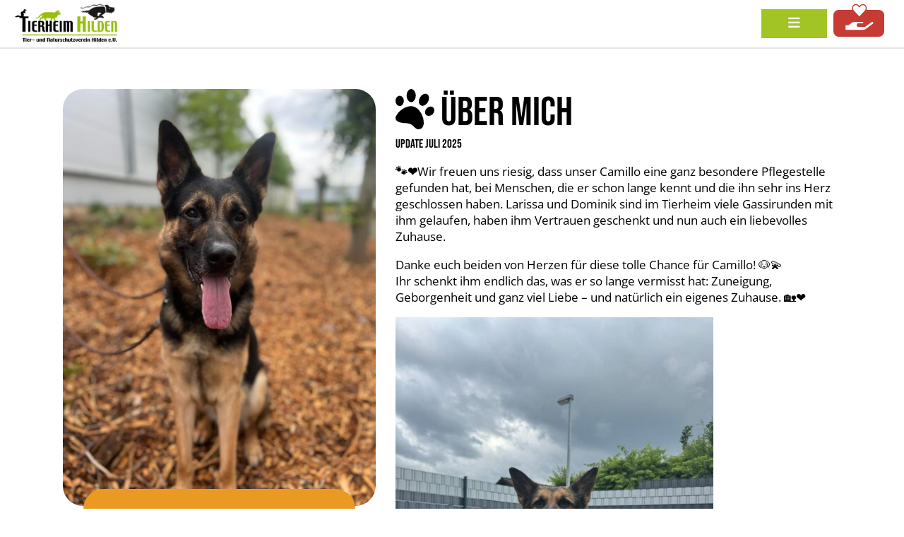

--- FILE ---
content_type: text/html; charset=UTF-8
request_url: https://www.tierheim-hilden-ev.de/2022/08/camillo/
body_size: 17785
content:
<!DOCTYPE html>
<html lang="de">
<head>
    <meta http-equiv="Content-Type" content="text/html; charset=UTF-8" />
	<meta name="viewport" content="width=device-width,initial-scale=1">

    <title> &raquo; Camillo &#8211; Auf Pflegestelle, Paten gesuchtTierheim Hilden e.V.</title>

    <!-- Bootstrap -->
    <link rel="stylesheet" type="text/css" href="https://www.tierheim-hilden-ev.de/wp-content/themes/tierheim-hilden-v2/plugins/bootstrap/css/bootstrap-grid.min.css"/>

    <!-- Fonts -->
    <link rel="stylesheet" type="text/css" href="https://www.tierheim-hilden-ev.de/wp-content/themes/tierheim-hilden-v2/fonts.css"/>

    <!-- FontAwesome -->
    <!--
    <link rel="stylesheet" type="text/css" href="https://www.tierheim-hilden-ev.de/wp-content/themes/tierheim-hilden-v2/plugins/fontawesome/css/solid.min.css"/>
    <link rel="stylesheet" type="text/css" href="https://www.tierheim-hilden-ev.de/wp-content/themes/tierheim-hilden-v2/plugins/fontawesome/css/brands.min.css"/>
    <link rel="stylesheet" type="text/css" href="https://www.tierheim-hilden-ev.de/wp-content/themes/tierheim-hilden-v2/plugins/fontawesome/css/fontawesome.min.css"/>
    -->
    <link rel="stylesheet" href="https://use.fontawesome.com/releases/v6.3.0/css/all.css" crossorigin="anonymous"/>

    <!-- Slider -->
    <script src="https://cdn.jsdelivr.net/npm/swiffy-slider@1.2.0/dist/js/swiffy-slider.min.js" crossorigin="anonymous" defer></script>
    <link href="https://cdn.jsdelivr.net/npm/swiffy-slider@1.2.0/dist/css/swiffy-slider.min.css" rel="stylesheet" crossorigin="anonymous">

    <link rel="stylesheet" href="https://www.tierheim-hilden-ev.de/wp-content/themes/tierheim-hilden-v2/style.css" type="text/css" media="screen" />
    <link rel="pingback" href="https://www.tierheim-hilden-ev.de/xmlrpc.php" />

    
    <title>Camillo &#8211; Auf Pflegestelle, Paten gesucht &#8211; Tierheim Hilden e.V.</title>
<meta name='robots' content='max-image-preview:large' />
<link rel="alternate" title="oEmbed (JSON)" type="application/json+oembed" href="https://www.tierheim-hilden-ev.de/wp-json/oembed/1.0/embed?url=https%3A%2F%2Fwww.tierheim-hilden-ev.de%2F2022%2F08%2Fcamillo%2F" />
<link rel="alternate" title="oEmbed (XML)" type="text/xml+oembed" href="https://www.tierheim-hilden-ev.de/wp-json/oembed/1.0/embed?url=https%3A%2F%2Fwww.tierheim-hilden-ev.de%2F2022%2F08%2Fcamillo%2F&#038;format=xml" />
<style id='wp-img-auto-sizes-contain-inline-css' type='text/css'>
img:is([sizes=auto i],[sizes^="auto," i]){contain-intrinsic-size:3000px 1500px}
/*# sourceURL=wp-img-auto-sizes-contain-inline-css */
</style>
<link rel='stylesheet' id='wpcfs-form-css' href='https://www.tierheim-hilden-ev.de/wp-content/plugins/wp-custom-fields-search/templates/form.css?ver=6.9' type='text/css' media='all' />
<style id='wp-emoji-styles-inline-css' type='text/css'>

	img.wp-smiley, img.emoji {
		display: inline !important;
		border: none !important;
		box-shadow: none !important;
		height: 1em !important;
		width: 1em !important;
		margin: 0 0.07em !important;
		vertical-align: -0.1em !important;
		background: none !important;
		padding: 0 !important;
	}
/*# sourceURL=wp-emoji-styles-inline-css */
</style>
<link rel='stylesheet' id='wp-block-library-css' href='https://www.tierheim-hilden-ev.de/wp-includes/css/dist/block-library/style.min.css?ver=6.9' type='text/css' media='all' />
<style id='global-styles-inline-css' type='text/css'>
:root{--wp--preset--aspect-ratio--square: 1;--wp--preset--aspect-ratio--4-3: 4/3;--wp--preset--aspect-ratio--3-4: 3/4;--wp--preset--aspect-ratio--3-2: 3/2;--wp--preset--aspect-ratio--2-3: 2/3;--wp--preset--aspect-ratio--16-9: 16/9;--wp--preset--aspect-ratio--9-16: 9/16;--wp--preset--color--black: #000000;--wp--preset--color--cyan-bluish-gray: #abb8c3;--wp--preset--color--white: #ffffff;--wp--preset--color--pale-pink: #f78da7;--wp--preset--color--vivid-red: #cf2e2e;--wp--preset--color--luminous-vivid-orange: #ff6900;--wp--preset--color--luminous-vivid-amber: #fcb900;--wp--preset--color--light-green-cyan: #7bdcb5;--wp--preset--color--vivid-green-cyan: #00d084;--wp--preset--color--pale-cyan-blue: #8ed1fc;--wp--preset--color--vivid-cyan-blue: #0693e3;--wp--preset--color--vivid-purple: #9b51e0;--wp--preset--gradient--vivid-cyan-blue-to-vivid-purple: linear-gradient(135deg,rgb(6,147,227) 0%,rgb(155,81,224) 100%);--wp--preset--gradient--light-green-cyan-to-vivid-green-cyan: linear-gradient(135deg,rgb(122,220,180) 0%,rgb(0,208,130) 100%);--wp--preset--gradient--luminous-vivid-amber-to-luminous-vivid-orange: linear-gradient(135deg,rgb(252,185,0) 0%,rgb(255,105,0) 100%);--wp--preset--gradient--luminous-vivid-orange-to-vivid-red: linear-gradient(135deg,rgb(255,105,0) 0%,rgb(207,46,46) 100%);--wp--preset--gradient--very-light-gray-to-cyan-bluish-gray: linear-gradient(135deg,rgb(238,238,238) 0%,rgb(169,184,195) 100%);--wp--preset--gradient--cool-to-warm-spectrum: linear-gradient(135deg,rgb(74,234,220) 0%,rgb(151,120,209) 20%,rgb(207,42,186) 40%,rgb(238,44,130) 60%,rgb(251,105,98) 80%,rgb(254,248,76) 100%);--wp--preset--gradient--blush-light-purple: linear-gradient(135deg,rgb(255,206,236) 0%,rgb(152,150,240) 100%);--wp--preset--gradient--blush-bordeaux: linear-gradient(135deg,rgb(254,205,165) 0%,rgb(254,45,45) 50%,rgb(107,0,62) 100%);--wp--preset--gradient--luminous-dusk: linear-gradient(135deg,rgb(255,203,112) 0%,rgb(199,81,192) 50%,rgb(65,88,208) 100%);--wp--preset--gradient--pale-ocean: linear-gradient(135deg,rgb(255,245,203) 0%,rgb(182,227,212) 50%,rgb(51,167,181) 100%);--wp--preset--gradient--electric-grass: linear-gradient(135deg,rgb(202,248,128) 0%,rgb(113,206,126) 100%);--wp--preset--gradient--midnight: linear-gradient(135deg,rgb(2,3,129) 0%,rgb(40,116,252) 100%);--wp--preset--font-size--small: 13px;--wp--preset--font-size--medium: 20px;--wp--preset--font-size--large: 36px;--wp--preset--font-size--x-large: 42px;--wp--preset--spacing--20: 0.44rem;--wp--preset--spacing--30: 0.67rem;--wp--preset--spacing--40: 1rem;--wp--preset--spacing--50: 1.5rem;--wp--preset--spacing--60: 2.25rem;--wp--preset--spacing--70: 3.38rem;--wp--preset--spacing--80: 5.06rem;--wp--preset--shadow--natural: 6px 6px 9px rgba(0, 0, 0, 0.2);--wp--preset--shadow--deep: 12px 12px 50px rgba(0, 0, 0, 0.4);--wp--preset--shadow--sharp: 6px 6px 0px rgba(0, 0, 0, 0.2);--wp--preset--shadow--outlined: 6px 6px 0px -3px rgb(255, 255, 255), 6px 6px rgb(0, 0, 0);--wp--preset--shadow--crisp: 6px 6px 0px rgb(0, 0, 0);}:where(.is-layout-flex){gap: 0.5em;}:where(.is-layout-grid){gap: 0.5em;}body .is-layout-flex{display: flex;}.is-layout-flex{flex-wrap: wrap;align-items: center;}.is-layout-flex > :is(*, div){margin: 0;}body .is-layout-grid{display: grid;}.is-layout-grid > :is(*, div){margin: 0;}:where(.wp-block-columns.is-layout-flex){gap: 2em;}:where(.wp-block-columns.is-layout-grid){gap: 2em;}:where(.wp-block-post-template.is-layout-flex){gap: 1.25em;}:where(.wp-block-post-template.is-layout-grid){gap: 1.25em;}.has-black-color{color: var(--wp--preset--color--black) !important;}.has-cyan-bluish-gray-color{color: var(--wp--preset--color--cyan-bluish-gray) !important;}.has-white-color{color: var(--wp--preset--color--white) !important;}.has-pale-pink-color{color: var(--wp--preset--color--pale-pink) !important;}.has-vivid-red-color{color: var(--wp--preset--color--vivid-red) !important;}.has-luminous-vivid-orange-color{color: var(--wp--preset--color--luminous-vivid-orange) !important;}.has-luminous-vivid-amber-color{color: var(--wp--preset--color--luminous-vivid-amber) !important;}.has-light-green-cyan-color{color: var(--wp--preset--color--light-green-cyan) !important;}.has-vivid-green-cyan-color{color: var(--wp--preset--color--vivid-green-cyan) !important;}.has-pale-cyan-blue-color{color: var(--wp--preset--color--pale-cyan-blue) !important;}.has-vivid-cyan-blue-color{color: var(--wp--preset--color--vivid-cyan-blue) !important;}.has-vivid-purple-color{color: var(--wp--preset--color--vivid-purple) !important;}.has-black-background-color{background-color: var(--wp--preset--color--black) !important;}.has-cyan-bluish-gray-background-color{background-color: var(--wp--preset--color--cyan-bluish-gray) !important;}.has-white-background-color{background-color: var(--wp--preset--color--white) !important;}.has-pale-pink-background-color{background-color: var(--wp--preset--color--pale-pink) !important;}.has-vivid-red-background-color{background-color: var(--wp--preset--color--vivid-red) !important;}.has-luminous-vivid-orange-background-color{background-color: var(--wp--preset--color--luminous-vivid-orange) !important;}.has-luminous-vivid-amber-background-color{background-color: var(--wp--preset--color--luminous-vivid-amber) !important;}.has-light-green-cyan-background-color{background-color: var(--wp--preset--color--light-green-cyan) !important;}.has-vivid-green-cyan-background-color{background-color: var(--wp--preset--color--vivid-green-cyan) !important;}.has-pale-cyan-blue-background-color{background-color: var(--wp--preset--color--pale-cyan-blue) !important;}.has-vivid-cyan-blue-background-color{background-color: var(--wp--preset--color--vivid-cyan-blue) !important;}.has-vivid-purple-background-color{background-color: var(--wp--preset--color--vivid-purple) !important;}.has-black-border-color{border-color: var(--wp--preset--color--black) !important;}.has-cyan-bluish-gray-border-color{border-color: var(--wp--preset--color--cyan-bluish-gray) !important;}.has-white-border-color{border-color: var(--wp--preset--color--white) !important;}.has-pale-pink-border-color{border-color: var(--wp--preset--color--pale-pink) !important;}.has-vivid-red-border-color{border-color: var(--wp--preset--color--vivid-red) !important;}.has-luminous-vivid-orange-border-color{border-color: var(--wp--preset--color--luminous-vivid-orange) !important;}.has-luminous-vivid-amber-border-color{border-color: var(--wp--preset--color--luminous-vivid-amber) !important;}.has-light-green-cyan-border-color{border-color: var(--wp--preset--color--light-green-cyan) !important;}.has-vivid-green-cyan-border-color{border-color: var(--wp--preset--color--vivid-green-cyan) !important;}.has-pale-cyan-blue-border-color{border-color: var(--wp--preset--color--pale-cyan-blue) !important;}.has-vivid-cyan-blue-border-color{border-color: var(--wp--preset--color--vivid-cyan-blue) !important;}.has-vivid-purple-border-color{border-color: var(--wp--preset--color--vivid-purple) !important;}.has-vivid-cyan-blue-to-vivid-purple-gradient-background{background: var(--wp--preset--gradient--vivid-cyan-blue-to-vivid-purple) !important;}.has-light-green-cyan-to-vivid-green-cyan-gradient-background{background: var(--wp--preset--gradient--light-green-cyan-to-vivid-green-cyan) !important;}.has-luminous-vivid-amber-to-luminous-vivid-orange-gradient-background{background: var(--wp--preset--gradient--luminous-vivid-amber-to-luminous-vivid-orange) !important;}.has-luminous-vivid-orange-to-vivid-red-gradient-background{background: var(--wp--preset--gradient--luminous-vivid-orange-to-vivid-red) !important;}.has-very-light-gray-to-cyan-bluish-gray-gradient-background{background: var(--wp--preset--gradient--very-light-gray-to-cyan-bluish-gray) !important;}.has-cool-to-warm-spectrum-gradient-background{background: var(--wp--preset--gradient--cool-to-warm-spectrum) !important;}.has-blush-light-purple-gradient-background{background: var(--wp--preset--gradient--blush-light-purple) !important;}.has-blush-bordeaux-gradient-background{background: var(--wp--preset--gradient--blush-bordeaux) !important;}.has-luminous-dusk-gradient-background{background: var(--wp--preset--gradient--luminous-dusk) !important;}.has-pale-ocean-gradient-background{background: var(--wp--preset--gradient--pale-ocean) !important;}.has-electric-grass-gradient-background{background: var(--wp--preset--gradient--electric-grass) !important;}.has-midnight-gradient-background{background: var(--wp--preset--gradient--midnight) !important;}.has-small-font-size{font-size: var(--wp--preset--font-size--small) !important;}.has-medium-font-size{font-size: var(--wp--preset--font-size--medium) !important;}.has-large-font-size{font-size: var(--wp--preset--font-size--large) !important;}.has-x-large-font-size{font-size: var(--wp--preset--font-size--x-large) !important;}
/*# sourceURL=global-styles-inline-css */
</style>

<style id='classic-theme-styles-inline-css' type='text/css'>
/*! This file is auto-generated */
.wp-block-button__link{color:#fff;background-color:#32373c;border-radius:9999px;box-shadow:none;text-decoration:none;padding:calc(.667em + 2px) calc(1.333em + 2px);font-size:1.125em}.wp-block-file__button{background:#32373c;color:#fff;text-decoration:none}
/*# sourceURL=/wp-includes/css/classic-themes.min.css */
</style>
<link rel='stylesheet' id='contact-form-7-css' href='https://www.tierheim-hilden-ev.de/wp-content/plugins/contact-form-7/includes/css/styles.css?ver=6.1.4' type='text/css' media='all' />
<link rel='stylesheet' id='slb_core-css' href='https://www.tierheim-hilden-ev.de/wp-content/plugins/simple-lightbox/client/css/app.css?ver=2.9.4' type='text/css' media='all' />
<link rel='stylesheet' id='wp-pagenavi-css' href='https://www.tierheim-hilden-ev.de/wp-content/plugins/wp-pagenavi/pagenavi-css.css?ver=2.70' type='text/css' media='all' />
<link rel='stylesheet' id='borlabs-cookie-custom-css' href='https://www.tierheim-hilden-ev.de/wp-content/cache/borlabs-cookie/1/borlabs-cookie-1-de.css?ver=3.3.23-33' type='text/css' media='all' />
<script type="text/javascript" id="real3d-flipbook-global-js-extra">
/* <![CDATA[ */
var flipbookOptions_global = {"pages":[],"pdfUrl":"","printPdfUrl":"","tableOfContent":[],"id":"","bookId":"","date":"","lightboxThumbnailUrl":"","mode":"normal","viewMode":"webgl","pageTextureSize":"2048","pageTextureSizeSmall":"1500","pageTextureSizeMobile":"","pageTextureSizeMobileSmall":"1024","minPixelRatio":"1","pdfTextLayer":"true","zoomMin":"0.9","zoomStep":"2","zoomSize":"","zoomReset":"false","doubleClickZoom":"true","pageDrag":"true","singlePageMode":"false","pageFlipDuration":"1","sound":"true","startPage":"1","pageNumberOffset":"0","deeplinking":{"enabled":"false","prefix":""},"responsiveView":"true","responsiveViewTreshold":"768","responsiveViewRatio":"1","cover":"true","backCover":"true","scaleCover":"false","pageCaptions":"false","height":"400","responsiveHeight":"true","containerRatio":"","thumbnailsOnStart":"false","contentOnStart":"false","searchOnStart":"","searchResultsThumbs":"false","tableOfContentCloseOnClick":"true","thumbsCloseOnClick":"true","autoplayOnStart":"false","autoplayInterval":"3000","autoplayLoop":"true","autoplayStartPage":"1","rightToLeft":"false","pageWidth":"","pageHeight":"","thumbSize":"130","logoImg":"","logoUrl":"","logoUrlTarget":"","logoCSS":"position:absolute;left:0;top:0;","menuSelector":"","zIndex":"auto","preloaderText":"","googleAnalyticsTrackingCode":"","pdfBrowserViewerIfIE":"false","modeMobile":"","viewModeMobile":"","aspectMobile":"","aspectRatioMobile":"","singlePageModeIfMobile":"false","logoHideOnMobile":"false","mobile":{"thumbnailsOnStart":"false","contentOnStart":"false","pagesInMemory":"6","bitmapResizeHeight":"","bitmapResizeQuality":"","currentPage":{"enabled":"false"},"pdfUrl":""},"lightboxCssClass":"","lightboxLink":"","lightboxLinkNewWindow":"true","lightboxBackground":"rgb(81, 85, 88)","lightboxBackgroundPattern":"","lightboxBackgroundImage":"","lightboxContainerCSS":"display:inline-block;padding:10px;","lightboxThumbnailHeight":"300","lightboxThumbnailUrlCSS":"display:block;","lightboxThumbnailInfo":"false","lightboxThumbnailInfoText":"","lightboxThumbnailInfoCSS":"top: 0;  width: 100%; height: 100%; font-size: 16px; color: #000; background: rgba(255,255,255,.8); ","showTitle":"false","showDate":"false","hideThumbnail":"false","lightboxText":"","lightboxTextCSS":"display:block;","lightboxTextPosition":"top","lightBoxOpened":"false","lightBoxFullscreen":"false","lightboxStartPage":"","lightboxMarginV":"0","lightboxMarginH":"0","lights":"true","lightPositionX":"0","lightPositionY":"150","lightPositionZ":"1400","lightIntensity":"0.6","shadows":"true","shadowMapSize":"2048","shadowOpacity":"0.2","shadowDistance":"15","pageHardness":"2","coverHardness":"2","pageRoughness":"1","pageMetalness":"0","pageSegmentsW":"6","pageSegmentsH":"1","pagesInMemory":"20","bitmapResizeHeight":"","bitmapResizeQuality":"","pageMiddleShadowSize":"2","pageMiddleShadowColorL":"#999999","pageMiddleShadowColorR":"#777777","antialias":"false","pan":"0","tilt":"0","rotateCameraOnMouseDrag":"true","panMax":"20","panMin":"-20","tiltMax":"0","tiltMin":"-60","currentPage":{"enabled":"true","title":"Current page","hAlign":"left","vAlign":"top"},"btnAutoplay":{"enabled":"true","title":"Autoplay","icon":"fa-play","iconAlt":"fa-pause","icon2":"play_arrow","iconAlt2":"pause"},"btnNext":{"enabled":"true","title":"Next Page","icon":"fa-chevron-right","icon2":"chevron_right"},"btnLast":{"enabled":"false","title":"Last Page","icon":"fa-angle-double-right","icon2":"last_page"},"btnPrev":{"enabled":"true","title":"Previous Page","icon":"fa-chevron-left","icon2":"chevron_left"},"btnFirst":{"enabled":"false","title":"First Page","icon":"fa-angle-double-left","icon2":"first_page"},"btnZoomIn":{"enabled":"true","title":"Zoom in","icon":"fa-plus","icon2":"zoom_in"},"btnZoomOut":{"enabled":"true","title":"Zoom out","icon":"fa-minus","icon2":"zoom_out"},"btnToc":{"enabled":"true","title":"Table of Contents","icon":"fa-list-ol","icon2":"toc"},"btnThumbs":{"enabled":"true","title":"Pages","icon":"fa-th-large","icon2":"view_module"},"btnShare":{"enabled":"true","title":"Share","icon":"fa-share-alt","icon2":"share"},"btnNotes":{"enabled":"false","title":"Notes"},"btnDownloadPages":{"enabled":"false","url":"","title":"Download pages","icon":"fa-download","icon2":"file_download"},"btnDownloadPdf":{"enabled":"false","url":"","title":"Download PDF","forceDownload":"true","openInNewWindow":"true","icon":"fa-file","icon2":"picture_as_pdf"},"btnSound":{"enabled":"true","title":"Sound","icon":"fa-volume-up","iconAlt":"fa-volume-off","icon2":"volume_up","iconAlt2":"volume_mute"},"btnExpand":{"enabled":"true","title":"Toggle fullscreen","icon":"fa-expand","iconAlt":"fa-compress","icon2":"fullscreen","iconAlt2":"fullscreen_exit"},"btnSingle":{"enabled":"true","title":"Toggle single page"},"btnSearch":{"enabled":"false","title":"Search","icon":"fas fa-search","icon2":"search"},"search":{"enabled":"false","title":"Search"},"btnBookmark":{"enabled":"false","title":"Bookmark","icon":"fas fa-bookmark","icon2":"bookmark"},"btnPrint":{"enabled":"true","title":"Print","icon":"fa-print","icon2":"print"},"btnTools":{"enabled":"true","title":"Tools"},"btnClose":{"enabled":"true","title":"Close"},"whatsapp":{"enabled":"true"},"twitter":{"enabled":"true"},"facebook":{"enabled":"true"},"pinterest":{"enabled":"true"},"email":{"enabled":"true"},"linkedin":{"enabled":"true"},"digg":{"enabled":"false"},"reddit":{"enabled":"false"},"shareUrl":"","shareTitle":"","shareImage":"","layout":"1","icons":"FontAwesome","skin":"light","useFontAwesome5":"true","sideNavigationButtons":"true","menuNavigationButtons":"false","backgroundColor":"rgb(81, 85, 88)","backgroundPattern":"","backgroundImage":"","backgroundTransparent":"false","menuBackground":"","menuShadow":"","menuMargin":"0","menuPadding":"0","menuOverBook":"false","menuFloating":"false","menuTransparent":"false","menu2Background":"","menu2Shadow":"","menu2Margin":"0","menu2Padding":"0","menu2OverBook":"true","menu2Floating":"false","menu2Transparent":"true","skinColor":"","skinBackground":"","hideMenu":"false","menuAlignHorizontal":"center","btnColor":"","btnColorHover":"","btnBackground":"none","btnRadius":"0","btnMargin":"0","btnSize":"14","btnPaddingV":"10","btnPaddingH":"10","btnShadow":"","btnTextShadow":"","btnBorder":"","arrowColor":"#fff","arrowColorHover":"#fff","arrowBackground":"rgba(0,0,0,0)","arrowBackgroundHover":"rgba(0, 0, 0, .15)","arrowRadius":"4","arrowMargin":"4","arrowSize":"40","arrowPadding":"10","arrowTextShadow":"0px 0px 1px rgba(0, 0, 0, 1)","arrowBorder":"","closeBtnColorHover":"#FFF","closeBtnBackground":"rgba(0,0,0,.4)","closeBtnRadius":"0","closeBtnMargin":"0","closeBtnSize":"20","closeBtnPadding":"5","closeBtnTextShadow":"","closeBtnBorder":"","floatingBtnColor":"","floatingBtnColorHover":"","floatingBtnBackground":"","floatingBtnBackgroundHover":"","floatingBtnRadius":"","floatingBtnMargin":"","floatingBtnSize":"","floatingBtnPadding":"","floatingBtnShadow":"","floatingBtnTextShadow":"","floatingBtnBorder":"","currentPageMarginV":"5","currentPageMarginH":"5","arrowsAlwaysEnabledForNavigation":"false","arrowsDisabledNotFullscreen":"true","touchSwipeEnabled":"true","fitToWidth":"false","rightClickEnabled":"true","linkColor":"rgba(0, 0, 0, 0)","linkColorHover":"rgba(255, 255, 0, 1)","linkOpacity":"0.4","linkTarget":"_blank","pdfAutoLinks":"false","disableRange":"false","strings":{"print":"Print","printLeftPage":"Print left page","printRightPage":"Print right page","printCurrentPage":"Print current page","printAllPages":"Print all pages","download":"Download","downloadLeftPage":"Download left page","downloadRightPage":"Download right page","downloadCurrentPage":"Download current page","downloadAllPages":"Download all pages","bookmarks":"Bookmarks","bookmarkLeftPage":"Bookmark left page","bookmarkRightPage":"Bookmark right page","bookmarkCurrentPage":"Bookmark current page","search":"Search","findInDocument":"Find in document","pagesFoundContaining":"pages found containing","noMatches":"No matches","matchesFound":"matches found","page":"Page","matches":"matches","thumbnails":"Thumbnails","tableOfContent":"Table of Contents","share":"Share","pressEscToClose":"Press ESC to close","password":"Password","addNote":"Add note","typeInYourNote":"Type in your note..."},"access":"free","backgroundMusic":"","cornerCurl":"false","pdfTools":{"pageHeight":1500,"thumbHeight":200,"quality":0.8,"textLayer":"true","autoConvert":"true"},"slug":"","convertPDFLinks":"true","convertPDFLinksWithClass":"","convertPDFLinksWithoutClass":"","overridePDFEmbedder":"true","overrideDflip":"true","overrideWonderPDFEmbed":"true","override3DFlipBook":"true","overridePDFjsViewer":"true","resumeReading":"false","previewPages":"","previewMode":"","aspectRatio":"2","pdfBrowserViewerIfMobile":"false","pdfBrowserViewerFullscreen":"true","pdfBrowserViewerFullscreenTarget":"_blank","btnTocIfMobile":"true","btnThumbsIfMobile":"true","btnShareIfMobile":"false","btnDownloadPagesIfMobile":"true","btnDownloadPdfIfMobile":"true","btnSoundIfMobile":"false","btnExpandIfMobile":"true","btnPrintIfMobile":"false","lightboxCloseOnClick":"false","btnSelect":{"enabled":"true","icon":"fas fa-i-cursor","icon2":"text_format","title":"Select tool"},"sideBtnColor":"#fff","sideBtnColorHover":"#fff","sideBtnBackground":"rgba(0,0,0,.3)","sideBtnBackgroundHover":"","sideBtnRadius":"0","sideBtnMargin":"0","sideBtnSize":"30","sideBtnPaddingV":"5","sideBtnPaddingH":"5","sideBtnShadow":"","sideBtnTextShadow":"","sideBtnBorder":"","s":"b05f5994"};
//# sourceURL=real3d-flipbook-global-js-extra
/* ]]> */
</script>
<script type="text/javascript" src="https://www.tierheim-hilden-ev.de/wp-includes/js/jquery/jquery.min.js?ver=3.7.1" id="jquery-core-js"></script>
<script type="text/javascript" src="https://www.tierheim-hilden-ev.de/wp-includes/js/jquery/jquery-migrate.min.js?ver=3.4.1" id="jquery-migrate-js"></script>
<script data-no-optimize="1" data-no-minify="1" data-cfasync="false" type="text/javascript" src="https://www.tierheim-hilden-ev.de/wp-content/cache/borlabs-cookie/1/borlabs-cookie-config-de.json.js?ver=3.3.23-27" id="borlabs-cookie-config-js"></script>
<script data-borlabs-cookie-script-blocker-handle="gmaps" data-borlabs-cookie-script-blocker-id="gmaps" type="text/template" data-borlabs-cookie-script-blocker-src="http://maps.google.com/maps?file=api&amp;v=2&amp;key=ABQIAAAAEvnrKhIzo_lNlXYoD6S6RBQnNin68mWyHlGA8kyTDzGQrvc1TBTYbnyjIwbjL9D4UctO8RCw1JZ07w&amp;ver=6.9" id="gmaps-js"></script><link rel="https://api.w.org/" href="https://www.tierheim-hilden-ev.de/wp-json/" /><link rel="alternate" title="JSON" type="application/json" href="https://www.tierheim-hilden-ev.de/wp-json/wp/v2/posts/40953" /><link rel="EditURI" type="application/rsd+xml" title="RSD" href="https://www.tierheim-hilden-ev.de/xmlrpc.php?rsd" />
<meta name="generator" content="WordPress 6.9" />
<link rel="canonical" href="https://www.tierheim-hilden-ev.de/2022/08/camillo/" />
<link rel='shortlink' href='https://www.tierheim-hilden-ev.de/?p=40953' />
<link rel="icon" href="https://www.tierheim-hilden-ev.de/wp-content/uploads/2022/04/cropped-favicon-32x32.png" sizes="32x32" />
<link rel="icon" href="https://www.tierheim-hilden-ev.de/wp-content/uploads/2022/04/cropped-favicon-192x192.png" sizes="192x192" />
<link rel="apple-touch-icon" href="https://www.tierheim-hilden-ev.de/wp-content/uploads/2022/04/cropped-favicon-180x180.png" />
<meta name="msapplication-TileImage" content="https://www.tierheim-hilden-ev.de/wp-content/uploads/2022/04/cropped-favicon-270x270.png" />

</head>
<body>

<style>
    .header-donate-container{
        position: absolute;
        top: 0;
        right: 0;
        height: 100%;
        padding: 0.5rem;

        display: flex;
        align-items: center;
    }
    .fix .header-donate-container{
        position: relative;
    }
    .header-donate{
        display: flex;
        border: 0;
        outline: 0!important;
        background-color: #C63C34;
        color: white;
        text-transform: uppercase;
        font-size: 1rem;
        padding: 0.5rem 0.75rem;
        border-radius: 0.4rem;
        transition: 0.3s ease;
    }
    .header-donate:hover{
        cursor: pointer;
        background-color: #ec4c43;
    }
    .header-donate .text{
        margin-right: 0.3rem;
    }
    .header-donate img{
        height: 2em;
        width: auto;
        margin-top: -1rem;
    }

    @media (max-width: 1599px){
        .header-donate-container{
            position: relative;
        }
        .header-donate .text{
            display: none;
        }
    }
</style>

<header>

    <div class="header-top d-flex justify-content-between align-items-center">

        <div class="d-flex align-items-center">
            <div class="me-3">
                <i class="fs-35 fas fa-clock"></i>
            </div>
            <div class="font-semibold">
                <span class="color-primary">Mo,- Mi. & Fr.:</span> 14:00 – 17:00 Uhr, nur nach Terminvereinbarung<br>
                <span><span class="color-primary">Samstags:</span> 14:00 – 17:00 Uhr, ohne Termine</span><br>
                <span class="color-primary">Sonntags & an Feiertagen sowie 24. und 31.12:</span> geschlossen<br>
                <span class="color-primary">Spendenkonto IBAN:</span> DE48 3345 0000 0034 3070 66<br>
            </div>
        </div>

        <div>
            <a href="/">
                <img src="https://www.tierheim-hilden-ev.de/wp-content/themes/tierheim-hilden-v2/images/logo_tierheim.jpg"/>
            </a>
        </div>

        <div class="d-flex">
            <div class="font-semibold me-3">
                <span class="color-primary">Tel:</span> 02103 / 5 45 74<br>
                <span class="color-primary">Mail:</span> info@tierheim-hilden-ev.de
            </div>
            <div class="me-3">
                <a href="https://www.facebook.com/TierheimHilden" target="_blank" class="hover-primary">
                    <i class="fs-35 fab fa-facebook"></i>
                </a>
            </div>
            <div class="me-3">
                <a href="#" class="hover-primary">
                    <i class="fs-35 fas fa-phone"></i>
                </a>
            </div>
            <div>
                <a href="#" class="hover-primary">
                    <i class="fs-35 fas fa-envelope"></i>
                </a>
            </div>
        </div>

    </div>

    <div id="page-navigation-container" class="navigation-container position-relative">
        <div class="navigation-placeholder"></div>
        <nav>
            <a href="/" class="fix-nav-logo">
                <img src="https://www.tierheim-hilden-ev.de/wp-content/themes/tierheim-hilden-v2/images/logo_tierheim.jpg"/>
            </a>
            <div class="d-flex align-items-center justify-content-center">
                <div class="menu-mainmenu-container"><ul id="nav" class="main-menu"><li id="menu-item-15" class="menu-item menu-item-type-custom menu-item-object-custom menu-item-15"><a href="/">Aktuelles</a></li>
<li id="menu-item-38048" class="menu-item menu-item-type-post_type menu-item-object-page menu-item-has-children menu-item-38048"><a href="https://www.tierheim-hilden-ev.de/tierheim/">Tierheim</a>
<ul class="sub-menu">
	<li id="menu-item-38049" class="menu-item menu-item-type-custom menu-item-object-custom menu-item-38049"><a href="/tierheim/#organisation">Organisation</a></li>
	<li id="menu-item-38050" class="menu-item menu-item-type-custom menu-item-object-custom menu-item-38050"><a href="/tierheim/#vorstand">Vorstand</a></li>
	<li id="menu-item-38051" class="menu-item menu-item-type-custom menu-item-object-custom menu-item-38051"><a href="/tierheim/#team">Team</a></li>
	<li id="menu-item-146" class="menu-item menu-item-type-post_type menu-item-object-page menu-item-146"><a href="https://www.tierheim-hilden-ev.de/projekte/">Projekte</a></li>
	<li id="menu-item-41203" class="menu-item menu-item-type-post_type menu-item-object-page menu-item-41203"><a href="https://www.tierheim-hilden-ev.de/vereinsmagazin/">Vereinsmagazin</a></li>
	<li id="menu-item-38052" class="menu-item menu-item-type-custom menu-item-object-custom menu-item-38052"><a href="/tierheim/#finanzierung">Finanzierung</a></li>
</ul>
</li>
<li id="menu-item-38053" class="menu-item menu-item-type-post_type menu-item-object-page menu-item-has-children menu-item-38053"><a href="https://www.tierheim-hilden-ev.de/tiere/">Tiere</a>
<ul class="sub-menu">
	<li id="menu-item-160" class="menu-item menu-item-type-post_type menu-item-object-page menu-item-160"><a href="https://www.tierheim-hilden-ev.de/hunde/">Hunde</a></li>
	<li id="menu-item-154" class="menu-item menu-item-type-post_type menu-item-object-page menu-item-has-children menu-item-154"><a href="https://www.tierheim-hilden-ev.de/katzen/">Katzen</a>
	<ul class="sub-menu">
		<li id="menu-item-366" class="menu-item menu-item-type-post_type menu-item-object-page menu-item-366"><a href="https://www.tierheim-hilden-ev.de/tierheimkatzen/">Tierheimkatzen</a></li>
	</ul>
</li>
	<li id="menu-item-153" class="menu-item menu-item-type-post_type menu-item-object-page menu-item-has-children menu-item-153"><a href="https://www.tierheim-hilden-ev.de/kleintiere/">Unsere Kleintiere</a>
	<ul class="sub-menu">
		<li id="menu-item-42962" class="menu-item menu-item-type-custom menu-item-object-custom menu-item-42962"><a href="/kleintiere/?filter_cat=48">Kaninchen und Nager</a></li>
		<li id="menu-item-42963" class="menu-item menu-item-type-custom menu-item-object-custom menu-item-42963"><a href="/kleintiere/?filter_cat=49">Vögel</a></li>
		<li id="menu-item-42964" class="menu-item menu-item-type-custom menu-item-object-custom menu-item-42964"><a href="/kleintiere/?filter_cat=50">Exoten</a></li>
		<li id="menu-item-42965" class="menu-item menu-item-type-custom menu-item-object-custom menu-item-42965"><a href="/kleintiere/?filter_cat=51">Sonstige</a></li>
	</ul>
</li>
	<li id="menu-item-38084" class="menu-item menu-item-type-post_type menu-item-object-page menu-item-38084"><a href="https://www.tierheim-hilden-ev.de/vermittlung/">Vermittlung</a></li>
	<li id="menu-item-25749" class="menu-item menu-item-type-post_type menu-item-object-page menu-item-25749"><a href="https://www.tierheim-hilden-ev.de/post-von-ehemaligen/">Post von Ehemaligen</a></li>
</ul>
</li>
<li id="menu-item-38216" class="menu-item menu-item-type-post_type menu-item-object-page menu-item-38216"><a href="https://www.tierheim-hilden-ev.de/notfellchen/">Notfellchen</a></li>
<li id="menu-item-38054" class="menu-item menu-item-type-post_type menu-item-object-page menu-item-has-children menu-item-38054"><a href="https://www.tierheim-hilden-ev.de/mach-mit/">Mach mit</a>
<ul class="sub-menu">
	<li id="menu-item-38095" class="menu-item menu-item-type-post_type menu-item-object-page menu-item-38095"><a href="https://www.tierheim-hilden-ev.de/spenden/">Spenden</a></li>
	<li id="menu-item-38056" class="menu-item menu-item-type-custom menu-item-object-custom menu-item-38056"><a href="/mach-mit/#ehrenamt">Ehrenamt</a></li>
	<li id="menu-item-38057" class="menu-item menu-item-type-custom menu-item-object-custom menu-item-38057"><a href="/mach-mit/#gassigehen">Gassigehen</a></li>
	<li id="menu-item-38058" class="menu-item menu-item-type-custom menu-item-object-custom menu-item-38058"><a href="/mach-mit/#mitgliedschaft">Mitgliedschaft</a></li>
	<li id="menu-item-1552" class="menu-item menu-item-type-post_type menu-item-object-page menu-item-1552"><a href="https://www.tierheim-hilden-ev.de/antrag-auf-mitgliedschaft/">Antrag auf Mitgliedschaft</a></li>
	<li id="menu-item-38096" class="menu-item menu-item-type-post_type menu-item-object-page menu-item-38096"><a href="https://www.tierheim-hilden-ev.de/patenschaften/">Patenschaften</a></li>
	<li id="menu-item-38217" class="menu-item menu-item-type-post_type menu-item-object-page menu-item-38217"><a href="https://www.tierheim-hilden-ev.de/patenschaft-beantragen/">Patenschaft beantragen</a></li>
</ul>
</li>
<li id="menu-item-51321" class="menu-item menu-item-type-post_type menu-item-object-page menu-item-has-children menu-item-51321"><a href="https://www.tierheim-hilden-ev.de/grosses-bewirken/">Großes bewirken</a>
<ul class="sub-menu">
	<li id="menu-item-51322" class="menu-item menu-item-type-custom menu-item-object-custom menu-item-51322"><a href="/grosses-bewirken#das-kleintierhaus">Das Kleintierhaus</a></li>
	<li id="menu-item-51323" class="menu-item menu-item-type-custom menu-item-object-custom menu-item-51323"><a href="/grosses-bewirken#das-katzenhaus">Das Katzenhaus</a></li>
</ul>
</li>
<li id="menu-item-38060" class="menu-item menu-item-type-post_type menu-item-object-page menu-item-has-children menu-item-38060"><a href="https://www.tierheim-hilden-ev.de/service/">Service</a>
<ul class="sub-menu">
	<li id="menu-item-38061" class="menu-item menu-item-type-custom menu-item-object-custom menu-item-38061"><a href="/service/#hundepension">Hundepension</a></li>
	<li id="menu-item-38062" class="menu-item menu-item-type-custom menu-item-object-custom menu-item-38062"><a href="/service/#links-formulare">Formulare</a></li>
	<li id="menu-item-147" class="menu-item menu-item-type-post_type menu-item-object-page menu-item-147"><a href="https://www.tierheim-hilden-ev.de/dies-das/">Dies &#038; Das</a></li>
	<li id="menu-item-28380" class="menu-item menu-item-type-post_type menu-item-object-page menu-item-28380"><a href="https://www.tierheim-hilden-ev.de/spendenquittung/">Spendenquittung</a></li>
	<li id="menu-item-38063" class="menu-item menu-item-type-post_type menu-item-object-page menu-item-38063"><a href="https://www.tierheim-hilden-ev.de/links-2/">Links</a></li>
</ul>
</li>
<li id="menu-item-41195" class="menu-item menu-item-type-post_type menu-item-object-page menu-item-41195"><a href="https://www.tierheim-hilden-ev.de/vereinsmagazin/">Vereinsmagazin</a></li>
<li id="menu-item-38097" class="menu-item menu-item-type-post_type menu-item-object-page menu-item-has-children menu-item-38097"><a href="https://www.tierheim-hilden-ev.de/kontakt/">Kontakt</a>
<ul class="sub-menu">
	<li id="menu-item-38064" class="menu-item menu-item-type-custom menu-item-object-custom menu-item-38064"><a href="/kontakt/#formular">Kontaktformular</a></li>
	<li id="menu-item-38065" class="menu-item menu-item-type-custom menu-item-object-custom menu-item-38065"><a href="/kontakt/#anfahrt">Anfahrt</a></li>
	<li id="menu-item-38066" class="menu-item menu-item-type-custom menu-item-object-custom menu-item-38066"><a href="/kontakt/#oeffnungszeiten">Öffnungszeiten</a></li>
</ul>
</li>
</ul></div>                <button type="button" class="btn nav-mobile-toggle" onclick="navToggle()">
                    <i class="fas fa-bars"></i>
                </button>
                <div class="header-donate-container">
                    <a href="/spenden">
                        <button type="button" class="header-donate">
                            <span class="text">Spenden</span>
                            <img src="https://www.tierheim-hilden-ev.de/wp-content/themes/tierheim-hilden-v2/images/icons/donation.svg"/>
                        </button>
                    </a>
                </div>
            </div>
        </nav>
    </div>

</header>

<section class="welcome-banner welcome-banner-50">
    <div class="welcome-banner-container">
      <div style="height:2px; background-color:#e6e6e6; ">

      </div>
    </div>
</section>

<div class="limited-1200 px-3 py-5 m-auto">

  <div class="row">

      <div class="col-md-5 mb-5">

          <div>
                                <img src="https://www.tierheim-hilden-ev.de/wp-content/uploads/2022/08/IMG-20220721-WA0010-scaled.jpg" style="width:100%" class="rounded"/>
                        </div>

          <div class="position-relative px-4" style="margin-top:-1.5rem;">

              <div class="p-4 color-white bg-color-orange rounded">

                  
                  <h1 class="line-height fs-80 mb-4">
                      <svg xmlns="http://www.w3.org/2000/svg" viewBox="0 0 45.39 46.86"><path fill="currentColor" d="M370.42,495.32a12,12,0,0,0-7.41-2.15,20.61,20.61,0,0,1-6.16-.76,21.44,21.44,0,0,1-3-1.09,4.66,4.66,0,0,1-2.16-6.43,22.22,22.22,0,0,1,7-7.89,21.94,21.94,0,0,1,6.17-2.94,13.22,13.22,0,0,1,13.64,4,21.71,21.71,0,0,1,4.78,8.83,22.11,22.11,0,0,1,.62,8,5.9,5.9,0,0,1-7.41,5.15,5.36,5.36,0,0,1-.77-.29c-1.93-.87-2.48-2.35-5.33-4.44Z" transform="translate(-351.07 -453.47)"/><ellipse fill="currentColor" cx="4.88" cy="13.81" rx="4.88" ry="6"/><ellipse fill="currentColor" cx="18.34" cy="7.65" rx="5.36" ry="7.65"/><ellipse fill="currentColor" cx="384.31" cy="465.95" rx="7.49" ry="5.36" transform="translate(-562.44 112.32) rotate(-60)"/><ellipse fill="currentColor" cx="391.02" cy="479.32" rx="5.99" ry="4.83" transform="translate(-575.48 -36.59) rotate(-45)"/></svg>                      Camillo &#8211; Auf Pflegestelle, Paten gesucht                  </h1>

                  <div class="m-0">
                    Rasse: <strong class='font-semibold'>Deutscher Schäferhund </strong><br>Geschlecht: <strong class='font-semibold'>Männlich </strong><br>Kastriert: <strong class='font-semibold'>Nein</strong><br>Alter: <strong class='font-semibold'>15.07.2019 </strong><br>Ankunft: <strong class='font-semibold'>Juli 2022 </strong><br>                  </div>
              </div>

          </div>

      </div>

      <div class="col-md-7 mb-5">

                    <h2 class="mb-0">
                <svg xmlns="http://www.w3.org/2000/svg" viewBox="0 0 45.39 46.86"><path fill="currentColor" d="M370.42,495.32a12,12,0,0,0-7.41-2.15,20.61,20.61,0,0,1-6.16-.76,21.44,21.44,0,0,1-3-1.09,4.66,4.66,0,0,1-2.16-6.43,22.22,22.22,0,0,1,7-7.89,21.94,21.94,0,0,1,6.17-2.94,13.22,13.22,0,0,1,13.64,4,21.71,21.71,0,0,1,4.78,8.83,22.11,22.11,0,0,1,.62,8,5.9,5.9,0,0,1-7.41,5.15,5.36,5.36,0,0,1-.77-.29c-1.93-.87-2.48-2.35-5.33-4.44Z" transform="translate(-351.07 -453.47)"/><ellipse fill="currentColor" cx="4.88" cy="13.81" rx="4.88" ry="6"/><ellipse fill="currentColor" cx="18.34" cy="7.65" rx="5.36" ry="7.65"/><ellipse fill="currentColor" cx="384.31" cy="465.95" rx="7.49" ry="5.36" transform="translate(-562.44 112.32) rotate(-60)"/><ellipse fill="currentColor" cx="391.02" cy="479.32" rx="5.99" ry="4.83" transform="translate(-575.48 -36.59) rotate(-45)"/></svg>                Über mich
            </h2>
            <div class="entry singleblock singlecontent">
              <h4>UPDATE Juli 2025</h4>
<p data-start="244" data-end="579"><strong data-start="194" data-end="242">🐾❤️</strong>Wir freuen uns riesig, dass unser Camillo eine ganz besondere Pflegestelle gefunden hat, bei Menschen, die er schon lange kennt und die ihn sehr ins Herz geschlossen haben. Larissa und Dominik sind im Tierheim viele Gassirunden mit ihm gelaufen, haben ihm Vertrauen geschenkt und nun auch ein liebevolles Zuhause.</p>
<p data-start="581" data-end="797">Danke euch beiden von Herzen für diese tolle Chance für Camillo! 🐶💫<br data-start="650" data-end="653" />Ihr schenkt ihm endlich das, was er so lange vermisst hat: Zuneigung, Geborgenheit und ganz viel Liebe – und natürlich ein eigenes Zuhause. 🏡❤️</p>
<p data-start="581" data-end="797"><img fetchpriority="high" decoding="async" class="alignnone size-medium wp-image-60844" src="https://www.tierheim-hilden-ev.de/wp-content/uploads/2022/08/Camillo-3-450x600.jpg" alt="" width="450" height="600" srcset="https://www.tierheim-hilden-ev.de/wp-content/uploads/2022/08/Camillo-3-450x600.jpg 450w, https://www.tierheim-hilden-ev.de/wp-content/uploads/2022/08/Camillo-3-1125x1500.jpg 1125w, https://www.tierheim-hilden-ev.de/wp-content/uploads/2022/08/Camillo-3-768x1024.jpg 768w, https://www.tierheim-hilden-ev.de/wp-content/uploads/2022/08/Camillo-3-1152x1536.jpg 1152w, https://www.tierheim-hilden-ev.de/wp-content/uploads/2022/08/Camillo-3.jpg 1536w" sizes="(max-width: 450px) 100vw, 450px" /></p>
<p data-start="230" data-end="252"><strong data-start="230" data-end="252">UPDATE Januar 2025</strong></p>
<p data-start="254" data-end="486">Camillo blüht weiter auf  und wir sind mächtig stolz auf ihn! Seit einiger Zeit nimmt er regelmäßig am Mantrailing teil, das Training findet mitten in der Stadt statt. Und was sollen wir sagen: Camillo ist dabei wie ausgewechselt!</p>
<p data-start="488" data-end="994">Konzentriert setzt er seine Nase ein, lässt sich weder von Radfahrern, Autos noch Passanten ablenken. Er ist vollkommen auf seine Aufgabe fokussiert und dabei hochmotiviert. Man merkt ihm an, wie gut ihm diese sinnvolle Beschäftigung tut. Nach den Mantrailing darf Camillo auf dem eingezäunten Gelände von <em data-start="802" data-end="815">Rock &amp; Roll</em> ausgelassen laufen und herumtollen. Diese Kombination aus geistiger Arbeit und freier Bewegung ist genau sein Ding und ein weiterer Meilenstein in seiner positiven Entwicklung.</p>
<p data-start="1001" data-end="1021"><strong data-start="1001" data-end="1021">UPDATE Juni 2023</strong></p>
<p data-start="1023" data-end="1188">Camillo hat große Fortschritte gemacht! Unsere Gassigänger, Hundepfleger:innen und Trainerinnen haben viel Zeit und Herzblut investiert – und das zahlt sich nun aus.</p>
<p data-start="1190" data-end="1642">Mittlerweile lässt sich Camillo im Zwinger deutlich ruhiger anleinen und startet kontrollierter in die Gassirunden. Im Training zeigt er sich konzentrierter und kann den Fokus immer besser auf „seinen Menschen“ richten. Ruhephasen auszuhalten fällt ihm zunehmend leichter – und im Sitz zu bleiben klappt oft schon richtig gut. Der Schäferhund in ihm möchte arbeiten – Camillo will lernen und mitmachen, steht sich dabei manchmal nur noch selbst im Weg.</p>
<p data-start="1644" data-end="1959">Hundebegegnungen verlaufen durch rechtzeitiges Management deutlich entspannter, Jogger und Radfahrer dürfen größtenteils unbehelligt passieren,  auch wenn man aufmerksam bleiben muss. Das früher häufige Schnappen in die Leine oder den Arm – ein Zeichen von Überforderung – konnte inzwischen oft unterbrochen werden.</p>
<p data-start="1961" data-end="2144">Rückblickend kaum zu glauben: Camillo war anfangs so überfordert, dass er sich bei anderthalb Stunden Spaziergang kein einziges Mal lösen konnte. Auch das hat sich deutlich gebessert.</p>
<p data-start="2146" data-end="2385">Bei Spaziergängen mit bekannten Hunden zeigt Camillo zwar noch viel Aufregung und versucht manchmal, das Kommando zu übernehmen – doch Aggression zeigt er dabei keine. Er kommt mit Hündinnen wie auch mit Rüden klar – Streit sucht er nicht.</p>
<p data-start="2387" data-end="2461">Wir sind stolz auf Camillos Entwicklung – und bleiben weiter mit ihm dran!</p>
<p data-start="2387" data-end="2461"><img decoding="async" class="alignnone size-medium wp-image-60845" src="https://www.tierheim-hilden-ev.de/wp-content/uploads/2022/08/Camillo-2-338x600.jpg" alt="" width="338" height="600" srcset="https://www.tierheim-hilden-ev.de/wp-content/uploads/2022/08/Camillo-2-338x600.jpg 338w, https://www.tierheim-hilden-ev.de/wp-content/uploads/2022/08/Camillo-2-844x1500.jpg 844w, https://www.tierheim-hilden-ev.de/wp-content/uploads/2022/08/Camillo-2-768x1365.jpg 768w, https://www.tierheim-hilden-ev.de/wp-content/uploads/2022/08/Camillo-2-864x1536.jpg 864w, https://www.tierheim-hilden-ev.de/wp-content/uploads/2022/08/Camillo-2-1153x2048.jpg 1153w, https://www.tierheim-hilden-ev.de/wp-content/uploads/2022/08/Camillo-2-scaled.jpg 1441w" sizes="(max-width: 338px) 100vw, 338px" /></p>
<p data-start="2468" data-end="2514"><strong data-start="2468" data-end="2514">Camillo – ein Charakterhund mit Geschichte</strong></p>
<p data-start="2516" data-end="2747">Camillo kam im Juli 2022 zu uns, nachdem sein früherer Besitzer zunehmend Angst davor entwickelte, mit ihm tagsüber spazieren zu gehen. Die Gassirunden fanden nur noch nachts statt – Camillo verlor jeglichen Bezug zu seiner Umwelt.</p>
<p data-start="2749" data-end="3025">Zuvor lebte er wohl mit einem anderen Hund zusammen. Nach einer Trennung nahm die Frau den anderen Hund mit, Camillo blieb beim Mann – doch die Chemie stimmte einfach nicht. Von da an ging es bergab: Camillo wurde unsicher, überfordert und entwickelte sich zum echten Chaoten.</p>
<p data-start="3027" data-end="3396">Er reagierte stark auf Reize, bellte fremde Menschen und Hunde an und zeigte an der Leine kaum Orientierung. Die Situation verselbstständigte sich,  Camillo wurde zunehmend instabil. Inzwischen arbeitet er intensiv an seiner Leinenführigkeit, auch das Tragen eines Maulkorbs wird trainiert – zur Sicherheit, denn in Überforderung kann er zu Übersprunghandlungen neigen.</p>
<p data-start="3398" data-end="3765">Camillo braucht klare, ruhige Führung, feste Strukturen und Menschen mit Erfahrung – idealerweise mit Schäferhunden. Er ist intelligent, lernwillig und braucht neben geistiger wie körperlicher Auslastung auch bewusste Ruhephasen. Seine zukünftigen Halter:innen sollten sich der Verantwortung, aber auch der Chancen bewusst sein, die in diesem besonderen Hund stecken.</p>
<p data-start="3767" data-end="3918">Im persönlichen Gespräch klären wir ausführlich über rassetypische Merkmale, mögliche gesundheitliche Themen und Camillos individuelle Bedürfnisse auf.</p>
<p data-start="3920" data-end="4055">Für unseren schönen, sensiblen Burschen suchen wir ein stabiles Zuhause mit Geduld, Konsequenz und Herz – damit er weiter wachsen kann.</p>
<p>&nbsp;</p>
<p><img decoding="async" class="alignnone size-medium wp-image-60843" src="https://www.tierheim-hilden-ev.de/wp-content/uploads/2022/08/Camillo-1-1-359x600.jpg" alt="" width="359" height="600" srcset="https://www.tierheim-hilden-ev.de/wp-content/uploads/2022/08/Camillo-1-1-359x600.jpg 359w, https://www.tierheim-hilden-ev.de/wp-content/uploads/2022/08/Camillo-1-1-899x1500.jpg 899w, https://www.tierheim-hilden-ev.de/wp-content/uploads/2022/08/Camillo-1-1-768x1282.jpg 768w, https://www.tierheim-hilden-ev.de/wp-content/uploads/2022/08/Camillo-1-1-920x1536.jpg 920w, https://www.tierheim-hilden-ev.de/wp-content/uploads/2022/08/Camillo-1-1-1227x2048.jpg 1227w, https://www.tierheim-hilden-ev.de/wp-content/uploads/2022/08/Camillo-1-1-scaled.jpg 1534w" sizes="(max-width: 359px) 100vw, 359px" /></p>
            </div>

        
      </div>

  </div>

</div>
<!--
<section class="newsletter">
    <div class="newsletter-container bg-color-secondary">
        <div class="limited-xl m-auto">
            <h2 class="section-title mb-4">
            <span>
                <svg xmlns="http://www.w3.org/2000/svg" viewBox="0 0 45.39 46.86"><path fill="currentColor" d="M370.42,495.32a12,12,0,0,0-7.41-2.15,20.61,20.61,0,0,1-6.16-.76,21.44,21.44,0,0,1-3-1.09,4.66,4.66,0,0,1-2.16-6.43,22.22,22.22,0,0,1,7-7.89,21.94,21.94,0,0,1,6.17-2.94,13.22,13.22,0,0,1,13.64,4,21.71,21.71,0,0,1,4.78,8.83,22.11,22.11,0,0,1,.62,8,5.9,5.9,0,0,1-7.41,5.15,5.36,5.36,0,0,1-.77-.29c-1.93-.87-2.48-2.35-5.33-4.44Z" transform="translate(-351.07 -453.47)"/><ellipse fill="currentColor" cx="4.88" cy="13.81" rx="4.88" ry="6"/><ellipse fill="currentColor" cx="18.34" cy="7.65" rx="5.36" ry="7.65"/><ellipse fill="currentColor" cx="384.31" cy="465.95" rx="7.49" ry="5.36" transform="translate(-562.44 112.32) rotate(-60)"/><ellipse fill="currentColor" cx="391.02" cy="479.32" rx="5.99" ry="4.83" transform="translate(-575.48 -36.59) rotate(-45)"/></svg>                Newsletter
                <svg xmlns="http://www.w3.org/2000/svg" viewBox="0 0 45.39 46.86"><path fill="currentColor" d="M370.42,495.32a12,12,0,0,0-7.41-2.15,20.61,20.61,0,0,1-6.16-.76,21.44,21.44,0,0,1-3-1.09,4.66,4.66,0,0,1-2.16-6.43,22.22,22.22,0,0,1,7-7.89,21.94,21.94,0,0,1,6.17-2.94,13.22,13.22,0,0,1,13.64,4,21.71,21.71,0,0,1,4.78,8.83,22.11,22.11,0,0,1,.62,8,5.9,5.9,0,0,1-7.41,5.15,5.36,5.36,0,0,1-.77-.29c-1.93-.87-2.48-2.35-5.33-4.44Z" transform="translate(-351.07 -453.47)"/><ellipse fill="currentColor" cx="4.88" cy="13.81" rx="4.88" ry="6"/><ellipse fill="currentColor" cx="18.34" cy="7.65" rx="5.36" ry="7.65"/><ellipse fill="currentColor" cx="384.31" cy="465.95" rx="7.49" ry="5.36" transform="translate(-562.44 112.32) rotate(-60)"/><ellipse fill="currentColor" cx="391.02" cy="479.32" rx="5.99" ry="4.83" transform="translate(-575.48 -36.59) rotate(-45)"/></svg>            </span>
            </h2>

            <div class="row">
                <div class="col-sm-4">
                    <div class="h-100 w-100 d-flex justify-content-center align-items-center">
                        <svg class="newsletter-icon color-primary" aria-hidden="true" focusable="false" data-prefix="fas" data-icon="envelope" role="img" xmlns="http://www.w3.org/2000/svg" viewBox="0 0 512 512"><path fill="currentColor" d="M502.3 190.8c3.9-3.1 9.7-.2 9.7 4.7V400c0 26.5-21.5 48-48 48H48c-26.5 0-48-21.5-48-48V195.6c0-5 5.7-7.8 9.7-4.7 22.4 17.4 52.1 39.5 154.1 113.6 21.1 15.4 56.7 47.8 92.2 47.6 35.7.3 72-32.8 92.3-47.6 102-74.1 131.6-96.3 154-113.7zM256 320c23.2.4 56.6-29.2 73.4-41.4 132.7-96.3 142.8-104.7 173.4-128.7 5.8-4.5 9.2-11.5 9.2-18.9v-19c0-26.5-21.5-48-48-48H48C21.5 64 0 85.5 0 112v19c0 7.4 3.4 14.3 9.2 18.9 30.6 23.9 40.7 32.4 173.4 128.7 16.8 12.2 50.2 41.8 73.4 41.4z"></path></svg>
                    </div>
                </div>
                <div class="col-sm-8">
                    <div class="h-100 d-flex flex-column justify-content-center">
                        <label for="newsletter-email" class="fs-30 mb-3" style="line-height: 1.2;">
                            <strong class="font-semibold">Werde über unsere Neuankömmlinge und mehr informiert.</strong>
                        </label>
                        <div class="newsletter-input-container">
                            <input id="newsletter-email" type="email" placeholder="E-Mail-Adresse eingeben" class="newsletter-input"/>
                            <button type="button" class="newsletter-button btn btn-dark">
                                <i class="fas fa-long-arrow-alt-right"></i>
                            </button>
                        </div>
                    </div>
                </div>
            </div>
        </div>
    </div>
</section>
-->
<footer>

    <div class="row m-0">
        <div class="col-lg-4 p-0">
             <div class="brlbs-cmpnt-container brlbs-cmpnt-content-blocker brlbs-cmpnt-with-individual-styles" data-borlabs-cookie-content-blocker-id="default" data-borlabs-cookie-content="[base64]"><div class="brlbs-cmpnt-cb-preset-a"> <p class="brlbs-cmpnt-cb-description">Sie sehen gerade einen Platzhalterinhalt von <strong>Standard</strong>. Um auf den eigentlichen Inhalt zuzugreifen, klicken Sie auf den Button unten. Bitte beachten Sie, dass dabei Daten an Drittanbieter weitergegeben werden.</p> <div class="brlbs-cmpnt-cb-buttons"> <a class="brlbs-cmpnt-cb-btn" href="#" data-borlabs-cookie-unblock role="button">Inhalt entsperren</a> <a class="brlbs-cmpnt-cb-btn" href="#" data-borlabs-cookie-accept-service role="button" style="display: none">Erforderlichen Service akzeptieren und Inhalte entsperren</a> </div> <a class="brlbs-cmpnt-cb-provider-toggle" href="#" data-borlabs-cookie-show-provider-information role="button">Weitere Informationen</a> </div></div>        </div>
        <div class="col-lg-8 p-0">
            <div class="footer-content">

                <div class="row m-0">

                    <div class="col-md-6 mb-5">

                        <div class="d-flex align-items-center mb-3">
                            <i class="fas fa-map-marker-alt fs-30"></i>
                            <span class="ms-4">
                                Im Hock 7<br>
                                40721 Hilden
                            </span>
                        </div>

                        <div class="d-flex align-items-center mb-3">
                            <i class="fas fa-phone fs-30"></i>
                            <span class="ms-4">
                                02103 54 574
                            </span>
                        </div>

                        <div class="d-flex align-items-center">
                            <i class="fas fa-envelope fs-30"></i>
                            <a href="mailto:info@tierheim-hilden-ev.de" class="ms-4">info@tierheim-hilden-ev.de</a>
                        </div>

                    </div>

                    <div class="col-md-6 mb-5">

                        <div class="d-flex justify-content-md-end">
                            <div>
                                <p class="text-right limited m-0">
                                    Das Tierheim Hilden sucht für alle Tiere ein schönes Zuhause, in dem sie alt werden können. Zu Fragen stehen wir Ihnen gerne zur Verfügung.
                                </p>
                                <div class="d-flex justify-content-md-end mt-4">
                                    <a href="/kontakt">
                                    <button type="button" class="btn btn-outline btn-white btn-sm">Kontakt</button>
                                    </a>
                                </div>
                            </div>
                        </div>

                    </div>

                    <div class="col-md-6 mb-5">

                        <p class="limited-lg m-0">
                            <a href="/kontakt/#oeffnungszeiten" class="color-white">Öffnungszeiten</a>
                            <table style="width:100%;" cellspacing="0" cellpadding="0">
                            <tbody>
                                <tr>
                                    <td style="white-space: nowrap;"><strong>Mo,- </strong><strong>Mi. &amp; Fr.</strong></td>
                                    <td style="text-align: right;">14:00 – 17:00 Uhr, nur nach Terminvereinbarung</td>
                                </tr>
                                <tr>
                                    <td><strong>Samstags</strong></td>
                                    <td style="text-align: right;">&nbsp;&nbsp; 14:00 – 17:00 Uhr, ohne Termine</td>
                                </tr>
                                <tr>
                                    <td colspan="2"><strong>Sonntags </strong>und an&nbsp;<strong>Feiertagen sowie 24. und 31.12.&nbsp;</strong>geschlossen</td>
                                </tr>
                            </tbody>
                            </table>
                        </p>

                    </div>

                    <div class="col-md-6 mb-5">

                        <div class="d-flex justify-content-md-end mb-4">
                            <div class="menu-submenu-container"><ul id="menu-submenu" class="menu"><li id="menu-item-38549" class="menu-item menu-item-type-post_type menu-item-object-page menu-item-38549"><a href="https://www.tierheim-hilden-ev.de/satzung/">Satzung</a></li>
<li id="menu-item-25710" class="menu-item menu-item-type-post_type menu-item-object-page menu-item-25710"><a href="https://www.tierheim-hilden-ev.de/datenschutzerklaerung/">Datenschutzerklärung</a></li>
<li id="menu-item-43437" class="menu-item menu-item-type-post_type menu-item-object-page menu-item-43437"><a href="https://www.tierheim-hilden-ev.de/cookie-richtlinie/">Cookie-Richtlinie</a></li>
<li id="menu-item-21" class="menu-item menu-item-type-post_type menu-item-object-page menu-item-21"><a href="https://www.tierheim-hilden-ev.de/impressum/">Impressum</a></li>
</ul></div>                        </div>
                        <div class="d-flex justify-content-md-end">
                            <a href="https://www.instagram.com/tierheimhilden/" target="_blank">
                                <div class="p-1 bg-clickable bg-color-primary rounded me-1">
                                    <i class="fab fa-instagram fs-30"></i>
                                </div>
                            </a>
                            <a href="https://www.facebook.com/TierheimHilden" target="_blank">
                                <div class="p-1 bg-clickable bg-color-primary rounded">
                                    <i class="fab fa-facebook-square fs-30"></i>
                                </div>
                            </a>
                        </div>

                    </div>

                    <div class="col-12">
                        <div class="w-100 text-right">
                            Design und Umsetzung <a href="https://simadesign.de" target="_blank">SiMa Design</a>
                        </div>
                    </div>

                </div>

            </div>
        </div>
    </div>

</footer>

<script type="text/javascript" src="https://www.tierheim-hilden-ev.de/wp-content/themes/tierheim-hilden-v2/js/control.js"></script>

<script type="speculationrules">
{"prefetch":[{"source":"document","where":{"and":[{"href_matches":"/*"},{"not":{"href_matches":["/wp-*.php","/wp-admin/*","/wp-content/uploads/*","/wp-content/*","/wp-content/plugins/*","/wp-content/themes/tierheim-hilden-v2/*","/*\\?(.+)"]}},{"not":{"selector_matches":"a[rel~=\"nofollow\"]"}},{"not":{"selector_matches":".no-prefetch, .no-prefetch a"}}]},"eagerness":"conservative"}]}
</script>
<script type="importmap" id="wp-importmap">
{"imports":{"borlabs-cookie-core":"https://www.tierheim-hilden-ev.de/wp-content/plugins/borlabs-cookie/assets/javascript/borlabs-cookie.min.js?ver=3.3.23"}}
</script>
<script type="module" src="https://www.tierheim-hilden-ev.de/wp-content/plugins/borlabs-cookie/assets/javascript/borlabs-cookie.min.js?ver=3.3.23" id="borlabs-cookie-core-js-module" data-cfasync="false" data-no-minify="1" data-no-optimize="1"></script>
<script type="module" src="https://www.tierheim-hilden-ev.de/wp-content/plugins/borlabs-cookie/assets/javascript/borlabs-cookie-legacy-backward-compatibility.min.js?ver=3.3.23" id="borlabs-cookie-legacy-backward-compatibility-js-module"></script>
<!--googleoff: all--><div data-nosnippet data-borlabs-cookie-consent-required='true' id='BorlabsCookieBox'></div><div id='BorlabsCookieWidget' class='brlbs-cmpnt-container'></div><!--googleon: all--><script type="text/javascript" id="real3d-flipbook-forntend-js-extra">
/* <![CDATA[ */
var r3d_frontend = {"rootFolder":"https://www.tierheim-hilden-ev.de/wp-content/plugins/real3d-flipbook/","version":"4.16.4"};
//# sourceURL=real3d-flipbook-forntend-js-extra
/* ]]> */
</script>
<script type="text/javascript" src="https://www.tierheim-hilden-ev.de/wp-content/plugins/real3d-flipbook/js/frontend.js?ver=4.16.4" id="real3d-flipbook-forntend-js"></script>
<script type="text/javascript" src="https://www.tierheim-hilden-ev.de/wp-includes/js/dist/hooks.min.js?ver=dd5603f07f9220ed27f1" id="wp-hooks-js"></script>
<script type="text/javascript" src="https://www.tierheim-hilden-ev.de/wp-includes/js/dist/i18n.min.js?ver=c26c3dc7bed366793375" id="wp-i18n-js"></script>
<script type="text/javascript" id="wp-i18n-js-after">
/* <![CDATA[ */
wp.i18n.setLocaleData( { 'text direction\u0004ltr': [ 'ltr' ] } );
//# sourceURL=wp-i18n-js-after
/* ]]> */
</script>
<script type="text/javascript" src="https://www.tierheim-hilden-ev.de/wp-content/plugins/contact-form-7/includes/swv/js/index.js?ver=6.1.4" id="swv-js"></script>
<script type="text/javascript" id="contact-form-7-js-translations">
/* <![CDATA[ */
( function( domain, translations ) {
	var localeData = translations.locale_data[ domain ] || translations.locale_data.messages;
	localeData[""].domain = domain;
	wp.i18n.setLocaleData( localeData, domain );
} )( "contact-form-7", {"translation-revision-date":"2025-10-26 03:28:49+0000","generator":"GlotPress\/4.0.3","domain":"messages","locale_data":{"messages":{"":{"domain":"messages","plural-forms":"nplurals=2; plural=n != 1;","lang":"de"},"This contact form is placed in the wrong place.":["Dieses Kontaktformular wurde an der falschen Stelle platziert."],"Error:":["Fehler:"]}},"comment":{"reference":"includes\/js\/index.js"}} );
//# sourceURL=contact-form-7-js-translations
/* ]]> */
</script>
<script type="text/javascript" id="contact-form-7-js-before">
/* <![CDATA[ */
var wpcf7 = {
    "api": {
        "root": "https:\/\/www.tierheim-hilden-ev.de\/wp-json\/",
        "namespace": "contact-form-7\/v1"
    }
};
//# sourceURL=contact-form-7-js-before
/* ]]> */
</script>
<script type="text/javascript" src="https://www.tierheim-hilden-ev.de/wp-content/plugins/contact-form-7/includes/js/index.js?ver=6.1.4" id="contact-form-7-js"></script>
<script data-borlabs-cookie-script-blocker-handle="google-recaptcha" data-borlabs-cookie-script-blocker-id="google-recaptcha" type="text/template" data-borlabs-cookie-script-blocker-src="https://www.google.com/recaptcha/api.js?render=6Le3IMUUAAAAAOeElg1wtbA6-v1WiDrI5OPwUalE&amp;ver=3.0" id="google-recaptcha-js"></script><script data-borlabs-cookie-script-blocker-handle="google-recaptcha" data-borlabs-cookie-script-blocker-id="contact-form-seven-recaptcha" type='text/template' type="text/template" data-borlabs-cookie-script-blocker-src="https://www.google.com/recaptcha/api.js?render=6Le3IMUUAAAAAOeElg1wtbA6-v1WiDrI5OPwUalE&amp;ver=3.0" id="google-recaptcha-js"></script><script type="text/javascript" src="https://www.tierheim-hilden-ev.de/wp-includes/js/dist/vendor/wp-polyfill.min.js?ver=3.15.0" id="wp-polyfill-js"></script>
<script data-borlabs-cookie-script-blocker-handle="wpcf7-recaptcha" data-borlabs-cookie-script-blocker-id="contact-form-seven-recaptcha" type="text/template" id="wpcf7-recaptcha-js-before">
/* <![CDATA[ */
var wpcf7_recaptcha = {
    "sitekey": "6Le3IMUUAAAAAOeElg1wtbA6-v1WiDrI5OPwUalE",
    "actions": {
        "homepage": "homepage",
        "contactform": "contactform"
    }
};
//# sourceURL=wpcf7-recaptcha-js-before
/* ]]> */
</script><script data-borlabs-cookie-script-blocker-handle="wpcf7-recaptcha" data-borlabs-cookie-script-blocker-id="contact-form-seven-recaptcha" type="text/template" data-borlabs-cookie-script-blocker-src="https://www.tierheim-hilden-ev.de/wp-content/plugins/contact-form-7/modules/recaptcha/index.js?ver=6.1.4" id="wpcf7-recaptcha-js"></script><script id="wp-emoji-settings" type="application/json">
{"baseUrl":"https://s.w.org/images/core/emoji/17.0.2/72x72/","ext":".png","svgUrl":"https://s.w.org/images/core/emoji/17.0.2/svg/","svgExt":".svg","source":{"concatemoji":"https://www.tierheim-hilden-ev.de/wp-includes/js/wp-emoji-release.min.js?ver=6.9"}}
</script>
<script type="module">
/* <![CDATA[ */
/*! This file is auto-generated */
const a=JSON.parse(document.getElementById("wp-emoji-settings").textContent),o=(window._wpemojiSettings=a,"wpEmojiSettingsSupports"),s=["flag","emoji"];function i(e){try{var t={supportTests:e,timestamp:(new Date).valueOf()};sessionStorage.setItem(o,JSON.stringify(t))}catch(e){}}function c(e,t,n){e.clearRect(0,0,e.canvas.width,e.canvas.height),e.fillText(t,0,0);t=new Uint32Array(e.getImageData(0,0,e.canvas.width,e.canvas.height).data);e.clearRect(0,0,e.canvas.width,e.canvas.height),e.fillText(n,0,0);const a=new Uint32Array(e.getImageData(0,0,e.canvas.width,e.canvas.height).data);return t.every((e,t)=>e===a[t])}function p(e,t){e.clearRect(0,0,e.canvas.width,e.canvas.height),e.fillText(t,0,0);var n=e.getImageData(16,16,1,1);for(let e=0;e<n.data.length;e++)if(0!==n.data[e])return!1;return!0}function u(e,t,n,a){switch(t){case"flag":return n(e,"\ud83c\udff3\ufe0f\u200d\u26a7\ufe0f","\ud83c\udff3\ufe0f\u200b\u26a7\ufe0f")?!1:!n(e,"\ud83c\udde8\ud83c\uddf6","\ud83c\udde8\u200b\ud83c\uddf6")&&!n(e,"\ud83c\udff4\udb40\udc67\udb40\udc62\udb40\udc65\udb40\udc6e\udb40\udc67\udb40\udc7f","\ud83c\udff4\u200b\udb40\udc67\u200b\udb40\udc62\u200b\udb40\udc65\u200b\udb40\udc6e\u200b\udb40\udc67\u200b\udb40\udc7f");case"emoji":return!a(e,"\ud83e\u1fac8")}return!1}function f(e,t,n,a){let r;const o=(r="undefined"!=typeof WorkerGlobalScope&&self instanceof WorkerGlobalScope?new OffscreenCanvas(300,150):document.createElement("canvas")).getContext("2d",{willReadFrequently:!0}),s=(o.textBaseline="top",o.font="600 32px Arial",{});return e.forEach(e=>{s[e]=t(o,e,n,a)}),s}function r(e){var t=document.createElement("script");t.src=e,t.defer=!0,document.head.appendChild(t)}a.supports={everything:!0,everythingExceptFlag:!0},new Promise(t=>{let n=function(){try{var e=JSON.parse(sessionStorage.getItem(o));if("object"==typeof e&&"number"==typeof e.timestamp&&(new Date).valueOf()<e.timestamp+604800&&"object"==typeof e.supportTests)return e.supportTests}catch(e){}return null}();if(!n){if("undefined"!=typeof Worker&&"undefined"!=typeof OffscreenCanvas&&"undefined"!=typeof URL&&URL.createObjectURL&&"undefined"!=typeof Blob)try{var e="postMessage("+f.toString()+"("+[JSON.stringify(s),u.toString(),c.toString(),p.toString()].join(",")+"));",a=new Blob([e],{type:"text/javascript"});const r=new Worker(URL.createObjectURL(a),{name:"wpTestEmojiSupports"});return void(r.onmessage=e=>{i(n=e.data),r.terminate(),t(n)})}catch(e){}i(n=f(s,u,c,p))}t(n)}).then(e=>{for(const n in e)a.supports[n]=e[n],a.supports.everything=a.supports.everything&&a.supports[n],"flag"!==n&&(a.supports.everythingExceptFlag=a.supports.everythingExceptFlag&&a.supports[n]);var t;a.supports.everythingExceptFlag=a.supports.everythingExceptFlag&&!a.supports.flag,a.supports.everything||((t=a.source||{}).concatemoji?r(t.concatemoji):t.wpemoji&&t.twemoji&&(r(t.twemoji),r(t.wpemoji)))});
//# sourceURL=https://www.tierheim-hilden-ev.de/wp-includes/js/wp-emoji-loader.min.js
/* ]]> */
</script>
<script type="text/javascript" id="slb_context">/* <![CDATA[ */if ( !!window.jQuery ) {(function($){$(document).ready(function(){if ( !!window.SLB ) { {$.extend(SLB, {"context":["public","user_guest"]});} }})})(jQuery);}/* ]]> */</script>
<template id="brlbs-cmpnt-cb-template-contact-form-seven-recaptcha">
 <div class="brlbs-cmpnt-container brlbs-cmpnt-content-blocker brlbs-cmpnt-with-individual-styles" data-borlabs-cookie-content-blocker-id="contact-form-seven-recaptcha" data-borlabs-cookie-content=""><div class="brlbs-cmpnt-cb-preset-b brlbs-cmpnt-cb-cf7-recaptcha"> <div class="brlbs-cmpnt-cb-thumbnail" style="background-image: url('https://www.tierheim-hilden-ev.de/wp-content/uploads/borlabs-cookie/1/bct-google-recaptcha-main.png')"></div> <div class="brlbs-cmpnt-cb-main"> <div class="brlbs-cmpnt-cb-content"> <p class="brlbs-cmpnt-cb-description">Sie müssen den Inhalt von <strong>reCAPTCHA</strong> laden, um das Formular abzuschicken. Bitte beachten Sie, dass dabei Daten mit Drittanbietern ausgetauscht werden.</p> <a class="brlbs-cmpnt-cb-provider-toggle" href="#" data-borlabs-cookie-show-provider-information role="button">Mehr Informationen</a> </div> <div class="brlbs-cmpnt-cb-buttons"> <a class="brlbs-cmpnt-cb-btn" href="#" data-borlabs-cookie-unblock role="button">Inhalt entsperren</a> <a class="brlbs-cmpnt-cb-btn" href="#" data-borlabs-cookie-accept-service role="button" style="display: inherit">Erforderlichen Service akzeptieren und Inhalte entsperren</a> </div> </div> </div></div>
</template>
<script>
(function() {
    if (!document.querySelector('script[data-borlabs-cookie-script-blocker-id="contact-form-seven-recaptcha"]')) {
        return;
    }

    const template = document.querySelector("#brlbs-cmpnt-cb-template-contact-form-seven-recaptcha");
    const formsToInsertBlocker = document.querySelectorAll('form.wpcf7-form');

    for (const form of formsToInsertBlocker) {
        const blocked = template.content.cloneNode(true).querySelector('.brlbs-cmpnt-container');
        form.after(blocked);

        const btn = form.querySelector('.wpcf7-submit')
        if (btn) {
            btn.disabled = true
        }
    }
})();
</script><template id="brlbs-cmpnt-cb-template-contact-form-seven-turnstile">
 <div class="brlbs-cmpnt-container brlbs-cmpnt-content-blocker brlbs-cmpnt-with-individual-styles" data-borlabs-cookie-content-blocker-id="contact-form-seven-turnstile" data-borlabs-cookie-content=""><div class="brlbs-cmpnt-cb-preset-b"> <div class="brlbs-cmpnt-cb-thumbnail" style="background-image: url('https://www.tierheim-hilden-ev.de/wp-content/uploads/borlabs-cookie/1/bct-cloudflare-turnstile-main.png')"></div> <div class="brlbs-cmpnt-cb-main"> <div class="brlbs-cmpnt-cb-content"> <p class="brlbs-cmpnt-cb-description">Sie sehen gerade einen Platzhalterinhalt von <strong>Turnstile</strong>. Um auf den eigentlichen Inhalt zuzugreifen, klicken Sie auf die Schaltfläche unten. Bitte beachten Sie, dass dabei Daten an Drittanbieter weitergegeben werden.</p> <a class="brlbs-cmpnt-cb-provider-toggle" href="#" data-borlabs-cookie-show-provider-information role="button">Mehr Informationen</a> </div> <div class="brlbs-cmpnt-cb-buttons"> <a class="brlbs-cmpnt-cb-btn" href="#" data-borlabs-cookie-unblock role="button">Inhalt entsperren</a> <a class="brlbs-cmpnt-cb-btn" href="#" data-borlabs-cookie-accept-service role="button" style="display: inherit">Erforderlichen Service akzeptieren und Inhalte entsperren</a> </div> </div> </div></div>
</template>
<script>
(function() {
    const template = document.querySelector("#brlbs-cmpnt-cb-template-contact-form-seven-turnstile");
    const divsToInsertBlocker = document.querySelectorAll('body:has(script[data-borlabs-cookie-script-blocker-id="contact-form-seven-turnstile"]) .wpcf7-turnstile');
    for (const div of divsToInsertBlocker) {
        const cb = template.content.cloneNode(true).querySelector('.brlbs-cmpnt-container');
        div.after(cb);

        const form = div.closest('.wpcf7-form');
        const btn = form?.querySelector('.wpcf7-submit');
        if (btn) {
            btn.disabled = true
        }
    }
})()
</script><template id="brlbs-cmpnt-cb-template-facebook-content-blocker">
 <div class="brlbs-cmpnt-container brlbs-cmpnt-content-blocker brlbs-cmpnt-with-individual-styles" data-borlabs-cookie-content-blocker-id="facebook-content-blocker" data-borlabs-cookie-content=""><div class="brlbs-cmpnt-cb-preset-b brlbs-cmpnt-cb-facebook"> <div class="brlbs-cmpnt-cb-thumbnail" style="background-image: url('https://www.tierheim-hilden-ev.de/wp-content/uploads/borlabs-cookie/1/cb-facebook-main.png')"></div> <div class="brlbs-cmpnt-cb-main"> <div class="brlbs-cmpnt-cb-content"> <p class="brlbs-cmpnt-cb-description">Sie sehen gerade einen Platzhalterinhalt von <strong>Facebook</strong>. Um auf den eigentlichen Inhalt zuzugreifen, klicken Sie auf die Schaltfläche unten. Bitte beachten Sie, dass dabei Daten an Drittanbieter weitergegeben werden.</p> <a class="brlbs-cmpnt-cb-provider-toggle" href="#" data-borlabs-cookie-show-provider-information role="button">Mehr Informationen</a> </div> <div class="brlbs-cmpnt-cb-buttons"> <a class="brlbs-cmpnt-cb-btn" href="#" data-borlabs-cookie-unblock role="button">Inhalt entsperren</a> <a class="brlbs-cmpnt-cb-btn" href="#" data-borlabs-cookie-accept-service role="button" style="display: inherit">Erforderlichen Service akzeptieren und Inhalte entsperren</a> </div> </div> </div></div>
</template>
<script>
(function() {
        const template = document.querySelector("#brlbs-cmpnt-cb-template-facebook-content-blocker");
        const divsToInsertBlocker = document.querySelectorAll('div.fb-video[data-href*="//www.facebook.com/"], div.fb-post[data-href*="//www.facebook.com/"]');
        for (const div of divsToInsertBlocker) {
            const blocked = template.content.cloneNode(true).querySelector('.brlbs-cmpnt-container');
            blocked.dataset.borlabsCookieContent = btoa(unescape(encodeURIComponent(div.outerHTML)));
            div.replaceWith(blocked);
        }
})()
</script><template id="brlbs-cmpnt-cb-template-instagram">
 <div class="brlbs-cmpnt-container brlbs-cmpnt-content-blocker brlbs-cmpnt-with-individual-styles" data-borlabs-cookie-content-blocker-id="instagram" data-borlabs-cookie-content=""><div class="brlbs-cmpnt-cb-preset-b brlbs-cmpnt-cb-instagram"> <div class="brlbs-cmpnt-cb-thumbnail" style="background-image: url('https://www.tierheim-hilden-ev.de/wp-content/uploads/borlabs-cookie/1/cb-instagram-main.png')"></div> <div class="brlbs-cmpnt-cb-main"> <div class="brlbs-cmpnt-cb-content"> <p class="brlbs-cmpnt-cb-description">Sie sehen gerade einen Platzhalterinhalt von <strong>Instagram</strong>. Um auf den eigentlichen Inhalt zuzugreifen, klicken Sie auf die Schaltfläche unten. Bitte beachten Sie, dass dabei Daten an Drittanbieter weitergegeben werden.</p> <a class="brlbs-cmpnt-cb-provider-toggle" href="#" data-borlabs-cookie-show-provider-information role="button">Mehr Informationen</a> </div> <div class="brlbs-cmpnt-cb-buttons"> <a class="brlbs-cmpnt-cb-btn" href="#" data-borlabs-cookie-unblock role="button">Inhalt entsperren</a> <a class="brlbs-cmpnt-cb-btn" href="#" data-borlabs-cookie-accept-service role="button" style="display: inherit">Erforderlichen Service akzeptieren und Inhalte entsperren</a> </div> </div> </div></div>
</template>
<script>
(function() {
    const template = document.querySelector("#brlbs-cmpnt-cb-template-instagram");
    const divsToInsertBlocker = document.querySelectorAll('blockquote.instagram-media[data-instgrm-permalink*="instagram.com/"],blockquote.instagram-media[data-instgrm-version]');
    for (const div of divsToInsertBlocker) {
        const blocked = template.content.cloneNode(true).querySelector('.brlbs-cmpnt-container');
        blocked.dataset.borlabsCookieContent = btoa(unescape(encodeURIComponent(div.outerHTML)));
        div.replaceWith(blocked);
    }
})()
</script><template id="brlbs-cmpnt-cb-template-x-alias-twitter-content-blocker">
 <div class="brlbs-cmpnt-container brlbs-cmpnt-content-blocker brlbs-cmpnt-with-individual-styles" data-borlabs-cookie-content-blocker-id="x-alias-twitter-content-blocker" data-borlabs-cookie-content=""><div class="brlbs-cmpnt-cb-preset-b brlbs-cmpnt-cb-x"> <div class="brlbs-cmpnt-cb-thumbnail" style="background-image: url('https://www.tierheim-hilden-ev.de/wp-content/uploads/borlabs-cookie/1/cb-twitter-main.png')"></div> <div class="brlbs-cmpnt-cb-main"> <div class="brlbs-cmpnt-cb-content"> <p class="brlbs-cmpnt-cb-description">Sie sehen gerade einen Platzhalterinhalt von <strong>X</strong>. Um auf den eigentlichen Inhalt zuzugreifen, klicken Sie auf die Schaltfläche unten. Bitte beachten Sie, dass dabei Daten an Drittanbieter weitergegeben werden.</p> <a class="brlbs-cmpnt-cb-provider-toggle" href="#" data-borlabs-cookie-show-provider-information role="button">Mehr Informationen</a> </div> <div class="brlbs-cmpnt-cb-buttons"> <a class="brlbs-cmpnt-cb-btn" href="#" data-borlabs-cookie-unblock role="button">Inhalt entsperren</a> <a class="brlbs-cmpnt-cb-btn" href="#" data-borlabs-cookie-accept-service role="button" style="display: inherit">Erforderlichen Service akzeptieren und Inhalte entsperren</a> </div> </div> </div></div>
</template>
<script>
(function() {
        const template = document.querySelector("#brlbs-cmpnt-cb-template-x-alias-twitter-content-blocker");
        const divsToInsertBlocker = document.querySelectorAll('blockquote.twitter-tweet,blockquote.twitter-video');
        for (const div of divsToInsertBlocker) {
            const blocked = template.content.cloneNode(true).querySelector('.brlbs-cmpnt-container');
            blocked.dataset.borlabsCookieContent = btoa(unescape(encodeURIComponent(div.outerHTML)));
            div.replaceWith(blocked);
        }
})()
</script>
</body>
</html>
